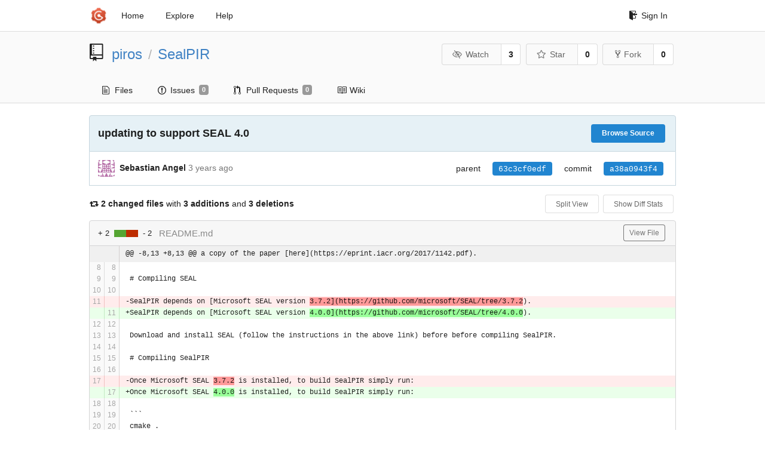

--- FILE ---
content_type: text/html; charset=UTF-8
request_url: https://git-crysp.uwaterloo.ca/piros/SealPIR/commit/a38a0943f4b8b364aedceef5841cd9474c575478
body_size: 5047
content:
<!DOCTYPE html>
<html>
<head data-suburl="">
	<meta http-equiv="Content-Type" content="text/html; charset=UTF-8" />
	<meta http-equiv="X-UA-Compatible" content="IE=edge"/>
	
		<meta name="author" content="piros" />
		<meta name="description" content="SealPIR - A fork of SealPIR (v2.1) with patches for PIROS microbenchmarking" />
		<meta name="keywords" content="go, git, self-hosted, gogs">
	
	<meta name="referrer" content="no-referrer" />
	<meta name="_csrf" content="rGKB2Zes6aVjA1mgDzMCRDq0XeE6MTc2OTIyMDkxMjc5MTIxMzE1Mg" />
	<meta name="_suburl" content="" />

	
	
		<meta property="og:url" content="https://git-crysp.uwaterloo.ca/piros/SealPIR" />
		<meta property="og:type" content="object" />
		<meta property="og:title" content="piros/SealPIR">
		<meta property="og:description" content="A fork of SealPIR (v2.1) with patches for PIROS microbenchmarking">
		<meta property="og:image" content="https://git-crysp.uwaterloo.ca/avatars/126" />
	

	<link rel="shortcut icon" href="/img/favicon.png" />

	<script src="/js/jquery-3.4.1.min.js"></script>
	<script src="/js/libs/jquery.are-you-sure.js"></script>
	<link rel="stylesheet" href="/assets/font-awesome-4.6.3/css/font-awesome.min.css">
	<link rel="stylesheet" href="/assets/octicons-4.3.0/octicons.min.css">

	
	

	

	
	<link rel="stylesheet" href="/css/semantic-2.4.2.min.css">
	<link rel="stylesheet" href="/css/gogs.min.css?v=26395294bdef382b577fd60234e5bb14f4090cc8">
	<noscript>
		<style>
			.dropdown:hover > .menu { display: block; }
			.ui.secondary.menu .dropdown.item > .menu { margin-top: 0; }
		 </style>
	</noscript>

	
	<script src="/js/semantic-2.4.2.min.js"></script>
	<script src="/js/gogs.js?v=26395294bdef382b577fd60234e5bb14f4090cc8"></script>

	<title>updating to support SEAL 4.0 · a38a0943f4 - CrySP Git Service</title>

	<meta name="theme-color" content="#ff5343">

	
</head>
<body>
	<div class="full height">
		<noscript>This website works better with JavaScript</noscript>

		
			<div class="following bar light">
				<div class="ui container">
					<div class="ui grid">
						<div class="column">
							<div class="ui top secondary menu">
								<a class="item brand" href="/">
									<img class="ui mini image" src="/img/favicon.png">
								</a>

								
									<a class="item" href="/">Home</a>
								

								<a class="item" href="/explore/repos">Explore</a>
								

								

									<a class="item" target="_blank" rel="noopener noreferrer" href="https://gogs.io/docs" rel="noreferrer">Help</a>
									<div class="right menu">
										
										<a class="item" href="/user/login?redirect_to=%2fpiros%2fSealPIR%2fcommit%2fa38a0943f4b8b364aedceef5841cd9474c575478">
											<i class="octicon octicon-sign-in"></i> Sign In
										</a>
									</div>

								
							</div>
						</div>
					</div>
				</div>
			</div>
		

		


<div class="repository diff">
	<div class="header-wrapper">

	<div class="ui container">
		<div class="ui vertically padded grid head">
			<div class="column">
				<div class="ui header">
					<div class="ui huge breadcrumb">
						
							<i class="mega-octicon octicon-repo"></i>
						
						<a href="/piros">piros</a>
						<div class="divider"> / </div>
						<a href="/piros/SealPIR">SealPIR</a>
						
						
					</div>

					
						<div class="ui right">
							<form class="display inline" action="/piros/SealPIR/action/watch?redirect_to=%2fpiros%2fSealPIR%2fcommit%2fa38a0943f4b8b364aedceef5841cd9474c575478" method="POST">
								<input type="hidden" name="_csrf" value="rGKB2Zes6aVjA1mgDzMCRDq0XeE6MTc2OTIyMDkxMjc5MTIxMzE1Mg">
								<div class="ui labeled button" tabindex="0">
									<button class="ui basic button">
										<i class="eye slash outline icon"></i>Watch
									</button>
									<a class="ui basic label" href="/piros/SealPIR/watchers">
										3
									</a>
								</div>
							</form>
							<form class="display inline" action="/piros/SealPIR/action/star?redirect_to=%2fpiros%2fSealPIR%2fcommit%2fa38a0943f4b8b364aedceef5841cd9474c575478" method="POST">
								<input type="hidden" name="_csrf" value="rGKB2Zes6aVjA1mgDzMCRDq0XeE6MTc2OTIyMDkxMjc5MTIxMzE1Mg">
								<div class="ui labeled button" tabindex="0">
									<button class="ui basic button">
										<i class="star outline icon"></i>Star
									</button>
									<a class="ui basic label" href="/piros/SealPIR/stars">
										0
									</a>
								</div>
							</form>
							
								<div class="ui labeled button" tabindex="0">
									<a class="ui basic button " href="/repo/fork/101">
										<i class="octicon octicon-repo-forked"></i>Fork
									</a>
									<a class="ui basic label" href="/piros/SealPIR/forks">
										0
									</a>
								</div>
							
						</div>
					
				</div>
			</div>
		</div>
	</div>


	<div class="ui tabs container">
		<div class="ui tabular menu navbar">
			
				<a class=" item" href="/piros/SealPIR">
					<i class="octicon octicon-file-text"></i> Files
				</a>
			
			
				<a class=" item" href="/piros/SealPIR/issues">
					<i class="octicon octicon-issue-opened"></i> Issues <span class="ui gray small label">0</span>
				</a>
			
			
				<a class=" item" href="/piros/SealPIR/pulls">
					<i class="octicon octicon-git-pull-request"></i> Pull Requests <span class="ui gray small label">0</span>
				</a>
			
			
				<a class=" item" href="/piros/SealPIR/wiki">
					<i class="octicon octicon-book"></i> Wiki
				</a>
			
			
		</div>
	</div>
	<div class="ui tabs divider"></div>

</div>

	<div class="ui container ">
		
			<div class="ui top attached info clearing segment">
				<a class="ui floated right blue tiny button" href="/piros/SealPIR/src/a38a0943f4b8b364aedceef5841cd9474c575478">
					Browse Source
				</a>
				<div class="commit-message">
					<h3>updating to support SEAL 4.0</h3>
				</div>
			</div>
			<div class="ui attached info segment">
				
					<img class="ui avatar image" src="https://secure.gravatar.com/avatar/f693c5e12b8bd47bd04dff2282d8bae9?d=identicon" />
					<strong>Sebastian Angel</strong>
				
				<span class="text grey" id="authored-time"><span class="time-since" title="Fri, 08 Apr 2022 14:56:24 EDT">3 years ago</span></span>
				<div class="ui right">
					<div class="ui horizontal list">
						
							<div class="item">
								parent
							</div>
							<div class="item">
								
									<a class="ui blue sha label" href="/piros/SealPIR/commit/63c3cf0edff77374d304f7a56b561635b9839356">63c3cf0edf</a>
								
							</div>
						
						<div class="item">commit</div>
						<div class="item"><span class="ui blue sha label">a38a0943f4</span></div>
					</div>
				</div>
			</div>
		

		
	<div class="diff-detail-box diff-box">
		<div>
			<i class="fa fa-retweet"></i>
			<strong> 2 changed files</strong> with <strong>3 additions</strong> and <strong>3 deletions</strong>
			<div class="ui right">
				<a class="ui tiny basic toggle button" href="?style=split">Split View</a>
				<a class="ui tiny basic toggle button" data-target="#diff-files">Show Diff Stats</a>
			</div>
		</div>
		<ol class="detail-files hide" id="diff-files">
			
				<li>
					<div class="diff-counter count pull-right">
						
							<span class="add" data-line="2">2</span>
							<span class="bar">
								<span class="pull-left add"></span>
								<span class="pull-left del"></span>
							</span>
							<span class="del" data-line="2">2</span>
						
					</div>
					
					<span class="status modify poping up" data-content="modify" data-variation="inverted tiny" data-position="right center">&nbsp;</span>
					<a class="file" href="#diff-42f313b6bbc907565f61d84b690296e10981b7e1">README.md</a>
				</li>
			
				<li>
					<div class="diff-counter count pull-right">
						
							<span class="add" data-line="1">1</span>
							<span class="bar">
								<span class="pull-left add"></span>
								<span class="pull-left del"></span>
							</span>
							<span class="del" data-line="1">1</span>
						
					</div>
					
					<span class="status modify poping up" data-content="modify" data-variation="inverted tiny" data-position="right center">&nbsp;</span>
					<a class="file" href="#diff-46815f4572dd0a34a06e8ee88ea44c848cb1f95a">src/CMakeLists.txt</a>
				</li>
			
		</ol>
	</div>

	
		
			<div class="diff-file-box diff-box file-content tab-size-8" id="diff-42f313b6bbc907565f61d84b690296e10981b7e1">
				<h4 class="ui top attached normal header">
					<div class="diff-counter count ui left">
						
							<span class="add" data-line="2">+ 2</span>
							<span class="bar">
								<span class="pull-left add"></span>
								<span class="pull-left del"></span>
							</span>
							<span class="del" data-line="2">- 2</span>
						
					</div>
					<span class="file">README.md</span>
					
						<div class="ui right">
							 
								<a class="ui basic grey tiny button" rel="nofollow" href="/piros/SealPIR/src/a38a0943f4b8b364aedceef5841cd9474c575478/README.md">View File</a>
							
						</div>
					
				</h4>
				<div class="ui unstackable attached table segment">
					
					
						
					

					
						<div class="file-body file-code code-view code-diff">
							<table>
								<tbody>
									
										


	
		<tr class="tag-code nl-0 ol-0">
			
				<td colspan="2" class="lines-num">
					
				</td>
			
			<td class="lines-code">
				<pre><code class="nohighlight">@@ -8,13 +8,13 @@ a copy of the paper [here](https://eprint.iacr.org/2017/1142.pdf).</code></pre>
			</td>
		</tr>
	
		<tr class="same-code nl-1 ol-1">
			
				<td class="lines-num lines-num-old"  id="diff-42f313b6bbc907565f61d84b690296e10981b7e1L8" data-line-number="8"></td>
				<td class="lines-num lines-num-new"  id="diff-42f313b6bbc907565f61d84b690296e10981b7e1R8" data-line-number="8"></td>
			
			<td class="lines-code">
				<pre><code class="nohighlight"> </code></pre>
			</td>
		</tr>
	
		<tr class="same-code nl-2 ol-2">
			
				<td class="lines-num lines-num-old"  id="diff-42f313b6bbc907565f61d84b690296e10981b7e1L9" data-line-number="9"></td>
				<td class="lines-num lines-num-new"  id="diff-42f313b6bbc907565f61d84b690296e10981b7e1R9" data-line-number="9"></td>
			
			<td class="lines-code">
				<pre><code class="nohighlight"> # Compiling SEAL</code></pre>
			</td>
		</tr>
	
		<tr class="same-code nl-3 ol-3">
			
				<td class="lines-num lines-num-old"  id="diff-42f313b6bbc907565f61d84b690296e10981b7e1L10" data-line-number="10"></td>
				<td class="lines-num lines-num-new"  id="diff-42f313b6bbc907565f61d84b690296e10981b7e1R10" data-line-number="10"></td>
			
			<td class="lines-code">
				<pre><code class="nohighlight"> </code></pre>
			</td>
		</tr>
	
		<tr class="del-code nl-4 ol-4">
			
				<td class="lines-num lines-num-old"  id="diff-42f313b6bbc907565f61d84b690296e10981b7e1L11" data-line-number="11"></td>
				<td class="lines-num lines-num-new" ></td>
			
			<td class="lines-code">
				<pre><code class="nohighlight">-SealPIR depends on [Microsoft SEAL version <span class="removed-code">3.7.2](https://github.com/microsoft/SEAL/tree/3.7.2</span>).</code></pre>
			</td>
		</tr>
	
		<tr class="add-code nl-5 ol-5">
			
				<td class="lines-num lines-num-old" ></td>
				<td class="lines-num lines-num-new"  id="diff-42f313b6bbc907565f61d84b690296e10981b7e1R11" data-line-number="11"></td>
			
			<td class="lines-code">
				<pre><code class="nohighlight">+SealPIR depends on [Microsoft SEAL version <span class="added-code">4.0.0](https://github.com/microsoft/SEAL/tree/4.0.0</span>).</code></pre>
			</td>
		</tr>
	
		<tr class="same-code nl-6 ol-6">
			
				<td class="lines-num lines-num-old"  id="diff-42f313b6bbc907565f61d84b690296e10981b7e1L12" data-line-number="12"></td>
				<td class="lines-num lines-num-new"  id="diff-42f313b6bbc907565f61d84b690296e10981b7e1R12" data-line-number="12"></td>
			
			<td class="lines-code">
				<pre><code class="nohighlight"> </code></pre>
			</td>
		</tr>
	
		<tr class="same-code nl-7 ol-7">
			
				<td class="lines-num lines-num-old"  id="diff-42f313b6bbc907565f61d84b690296e10981b7e1L13" data-line-number="13"></td>
				<td class="lines-num lines-num-new"  id="diff-42f313b6bbc907565f61d84b690296e10981b7e1R13" data-line-number="13"></td>
			
			<td class="lines-code">
				<pre><code class="nohighlight"> Download and install SEAL (follow the instructions in the above link) before before compiling SealPIR.</code></pre>
			</td>
		</tr>
	
		<tr class="same-code nl-8 ol-8">
			
				<td class="lines-num lines-num-old"  id="diff-42f313b6bbc907565f61d84b690296e10981b7e1L14" data-line-number="14"></td>
				<td class="lines-num lines-num-new"  id="diff-42f313b6bbc907565f61d84b690296e10981b7e1R14" data-line-number="14"></td>
			
			<td class="lines-code">
				<pre><code class="nohighlight"> </code></pre>
			</td>
		</tr>
	
		<tr class="same-code nl-9 ol-9">
			
				<td class="lines-num lines-num-old"  id="diff-42f313b6bbc907565f61d84b690296e10981b7e1L15" data-line-number="15"></td>
				<td class="lines-num lines-num-new"  id="diff-42f313b6bbc907565f61d84b690296e10981b7e1R15" data-line-number="15"></td>
			
			<td class="lines-code">
				<pre><code class="nohighlight"> # Compiling SealPIR</code></pre>
			</td>
		</tr>
	
		<tr class="same-code nl-10 ol-10">
			
				<td class="lines-num lines-num-old"  id="diff-42f313b6bbc907565f61d84b690296e10981b7e1L16" data-line-number="16"></td>
				<td class="lines-num lines-num-new"  id="diff-42f313b6bbc907565f61d84b690296e10981b7e1R16" data-line-number="16"></td>
			
			<td class="lines-code">
				<pre><code class="nohighlight"> </code></pre>
			</td>
		</tr>
	
		<tr class="del-code nl-11 ol-11">
			
				<td class="lines-num lines-num-old"  id="diff-42f313b6bbc907565f61d84b690296e10981b7e1L17" data-line-number="17"></td>
				<td class="lines-num lines-num-new" ></td>
			
			<td class="lines-code">
				<pre><code class="nohighlight">-Once Microsoft SEAL <span class="removed-code">3.7.2</span> is installed, to build SealPIR simply run:</code></pre>
			</td>
		</tr>
	
		<tr class="add-code nl-12 ol-12">
			
				<td class="lines-num lines-num-old" ></td>
				<td class="lines-num lines-num-new"  id="diff-42f313b6bbc907565f61d84b690296e10981b7e1R17" data-line-number="17"></td>
			
			<td class="lines-code">
				<pre><code class="nohighlight">+Once Microsoft SEAL <span class="added-code">4.0.0</span> is installed, to build SealPIR simply run:</code></pre>
			</td>
		</tr>
	
		<tr class="same-code nl-13 ol-13">
			
				<td class="lines-num lines-num-old"  id="diff-42f313b6bbc907565f61d84b690296e10981b7e1L18" data-line-number="18"></td>
				<td class="lines-num lines-num-new"  id="diff-42f313b6bbc907565f61d84b690296e10981b7e1R18" data-line-number="18"></td>
			
			<td class="lines-code">
				<pre><code class="nohighlight"> </code></pre>
			</td>
		</tr>
	
		<tr class="same-code nl-14 ol-14">
			
				<td class="lines-num lines-num-old"  id="diff-42f313b6bbc907565f61d84b690296e10981b7e1L19" data-line-number="19"></td>
				<td class="lines-num lines-num-new"  id="diff-42f313b6bbc907565f61d84b690296e10981b7e1R19" data-line-number="19"></td>
			
			<td class="lines-code">
				<pre><code class="nohighlight"> ```</code></pre>
			</td>
		</tr>
	
		<tr class="same-code nl-15 ol-15">
			
				<td class="lines-num lines-num-old"  id="diff-42f313b6bbc907565f61d84b690296e10981b7e1L20" data-line-number="20"></td>
				<td class="lines-num lines-num-new"  id="diff-42f313b6bbc907565f61d84b690296e10981b7e1R20" data-line-number="20"></td>
			
			<td class="lines-code">
				<pre><code class="nohighlight"> cmake .</code></pre>
			</td>
		</tr>
	


									
								</tbody>
							</table>
						</div>
					
				</div>
			</div>
		
	<br>
	
		
			<div class="diff-file-box diff-box file-content tab-size-8" id="diff-46815f4572dd0a34a06e8ee88ea44c848cb1f95a">
				<h4 class="ui top attached normal header">
					<div class="diff-counter count ui left">
						
							<span class="add" data-line="1">+ 1</span>
							<span class="bar">
								<span class="pull-left add"></span>
								<span class="pull-left del"></span>
							</span>
							<span class="del" data-line="1">- 1</span>
						
					</div>
					<span class="file">src/CMakeLists.txt</span>
					
						<div class="ui right">
							 
								<a class="ui basic grey tiny button" rel="nofollow" href="/piros/SealPIR/src/a38a0943f4b8b364aedceef5841cd9474c575478/src/CMakeLists.txt">View File</a>
							
						</div>
					
				</h4>
				<div class="ui unstackable attached table segment">
					
					
						
					

					
						<div class="file-body file-code code-view code-diff">
							<table>
								<tbody>
									
										


	
		<tr class="tag-code nl-0 ol-0">
			
				<td colspan="2" class="lines-num">
					
				</td>
			
			<td class="lines-code">
				<pre><code class="language-nohighlight">@@ -1,4 +1,4 @@</code></pre>
			</td>
		</tr>
	
		<tr class="del-code nl-1 ol-1">
			
				<td class="lines-num lines-num-old"  id="diff-46815f4572dd0a34a06e8ee88ea44c848cb1f95aL1" data-line-number="1"></td>
				<td class="lines-num lines-num-new" ></td>
			
			<td class="lines-code">
				<pre><code class="language-nohighlight">-find_package(SEAL <span class="removed-code">3.7.2</span> REQUIRED)</code></pre>
			</td>
		</tr>
	
		<tr class="add-code nl-2 ol-2">
			
				<td class="lines-num lines-num-old" ></td>
				<td class="lines-num lines-num-new"  id="diff-46815f4572dd0a34a06e8ee88ea44c848cb1f95aR1" data-line-number="1"></td>
			
			<td class="lines-code">
				<pre><code class="language-nohighlight">+find_package(SEAL <span class="added-code">4.0</span> REQUIRED)</code></pre>
			</td>
		</tr>
	
		<tr class="same-code nl-3 ol-3">
			
				<td class="lines-num lines-num-old"  id="diff-46815f4572dd0a34a06e8ee88ea44c848cb1f95aL2" data-line-number="2"></td>
				<td class="lines-num lines-num-new"  id="diff-46815f4572dd0a34a06e8ee88ea44c848cb1f95aR2" data-line-number="2"></td>
			
			<td class="lines-code">
				<pre><code class="language-nohighlight"> </code></pre>
			</td>
		</tr>
	
		<tr class="same-code nl-4 ol-4">
			
				<td class="lines-num lines-num-old"  id="diff-46815f4572dd0a34a06e8ee88ea44c848cb1f95aL3" data-line-number="3"></td>
				<td class="lines-num lines-num-new"  id="diff-46815f4572dd0a34a06e8ee88ea44c848cb1f95aR3" data-line-number="3"></td>
			
			<td class="lines-code">
				<pre><code class="language-nohighlight"> add_library(sealpir pir.hpp pir.cpp pir_client.hpp pir_client.cpp pir_server.hpp</code></pre>
			</td>
		</tr>
	
		<tr class="same-code nl-5 ol-5">
			
				<td class="lines-num lines-num-old"  id="diff-46815f4572dd0a34a06e8ee88ea44c848cb1f95aL4" data-line-number="4"></td>
				<td class="lines-num lines-num-new"  id="diff-46815f4572dd0a34a06e8ee88ea44c848cb1f95aR4" data-line-number="4"></td>
			
			<td class="lines-code">
				<pre><code class="language-nohighlight">   pir_server.cpp)</code></pre>
			</td>
		</tr>
	


									
								</tbody>
							</table>
						</div>
					
				</div>
			</div>
		
	<br>
	

	

	


	</div>
</div>

	</div>
	<footer>
		<div class="ui container">
			<div class="ui left">
				© 2026 CrySP Git Service
			</div>
			<div class="ui right links">
				
					<span>
						Page: <strong>56ms</strong> Template: <strong>12ms</strong>
					</span>
				
				
				<div class="ui language bottom floating slide up dropdown link item">
					<i class="world icon"></i>
					<div class="text">English</div>
					<div class="menu">
						
							<a class="item active selected" href="#">English</a>
						
							<a class="item " href="/piros/SealPIR/commit/a38a0943f4b8b364aedceef5841cd9474c575478?lang=zh-CN">简体中文</a>
						
							<a class="item " href="/piros/SealPIR/commit/a38a0943f4b8b364aedceef5841cd9474c575478?lang=zh-HK">繁體中文（香港）</a>
						
							<a class="item " href="/piros/SealPIR/commit/a38a0943f4b8b364aedceef5841cd9474c575478?lang=zh-TW">繁體中文（臺灣）</a>
						
							<a class="item " href="/piros/SealPIR/commit/a38a0943f4b8b364aedceef5841cd9474c575478?lang=de-DE">Deutsch</a>
						
							<a class="item " href="/piros/SealPIR/commit/a38a0943f4b8b364aedceef5841cd9474c575478?lang=fr-FR">français</a>
						
							<a class="item " href="/piros/SealPIR/commit/a38a0943f4b8b364aedceef5841cd9474c575478?lang=nl-NL">Nederlands</a>
						
							<a class="item " href="/piros/SealPIR/commit/a38a0943f4b8b364aedceef5841cd9474c575478?lang=lv-LV">latviešu</a>
						
							<a class="item " href="/piros/SealPIR/commit/a38a0943f4b8b364aedceef5841cd9474c575478?lang=ru-RU">русский</a>
						
							<a class="item " href="/piros/SealPIR/commit/a38a0943f4b8b364aedceef5841cd9474c575478?lang=ja-JP">日本語</a>
						
							<a class="item " href="/piros/SealPIR/commit/a38a0943f4b8b364aedceef5841cd9474c575478?lang=es-ES">español</a>
						
							<a class="item " href="/piros/SealPIR/commit/a38a0943f4b8b364aedceef5841cd9474c575478?lang=pt-BR">português do Brasil</a>
						
							<a class="item " href="/piros/SealPIR/commit/a38a0943f4b8b364aedceef5841cd9474c575478?lang=pl-PL">polski</a>
						
							<a class="item " href="/piros/SealPIR/commit/a38a0943f4b8b364aedceef5841cd9474c575478?lang=bg-BG">български</a>
						
							<a class="item " href="/piros/SealPIR/commit/a38a0943f4b8b364aedceef5841cd9474c575478?lang=it-IT">italiano</a>
						
							<a class="item " href="/piros/SealPIR/commit/a38a0943f4b8b364aedceef5841cd9474c575478?lang=fi-FI">suomi</a>
						
							<a class="item " href="/piros/SealPIR/commit/a38a0943f4b8b364aedceef5841cd9474c575478?lang=tr-TR">Türkçe</a>
						
							<a class="item " href="/piros/SealPIR/commit/a38a0943f4b8b364aedceef5841cd9474c575478?lang=cs-CZ">čeština</a>
						
							<a class="item " href="/piros/SealPIR/commit/a38a0943f4b8b364aedceef5841cd9474c575478?lang=sr-SP">српски</a>
						
							<a class="item " href="/piros/SealPIR/commit/a38a0943f4b8b364aedceef5841cd9474c575478?lang=sv-SE">svenska</a>
						
							<a class="item " href="/piros/SealPIR/commit/a38a0943f4b8b364aedceef5841cd9474c575478?lang=ko-KR">한국어</a>
						
							<a class="item " href="/piros/SealPIR/commit/a38a0943f4b8b364aedceef5841cd9474c575478?lang=gl-ES">galego</a>
						
							<a class="item " href="/piros/SealPIR/commit/a38a0943f4b8b364aedceef5841cd9474c575478?lang=uk-UA">українська</a>
						
							<a class="item " href="/piros/SealPIR/commit/a38a0943f4b8b364aedceef5841cd9474c575478?lang=en-GB">English (United Kingdom)</a>
						
							<a class="item " href="/piros/SealPIR/commit/a38a0943f4b8b364aedceef5841cd9474c575478?lang=hu-HU">Magyar</a>
						
							<a class="item " href="/piros/SealPIR/commit/a38a0943f4b8b364aedceef5841cd9474c575478?lang=sk-SK">slovenský</a>
						
					</div>
				</div>
				<a href="/assets/librejs/librejs.html" style="display:none" data-jslicense="1">Javascript Licenses</a>
				<a target="_blank" rel="noopener noreferrer" href="https://gogs.io">Website</a>
			</div>
		</div>
	</footer>
</body>



	<link rel="stylesheet" href="/plugins/highlight-9.18.0/github.css">
	<script src="/plugins/highlight-9.18.0/highlight.pack.js"></script>
	<script>hljs.initHighlightingOnLoad();</script>





<script src="/js/libs/emojify-1.1.0.min.js"></script>
<script src="/js/libs/clipboard-2.0.4.min.js"></script>


</html>

